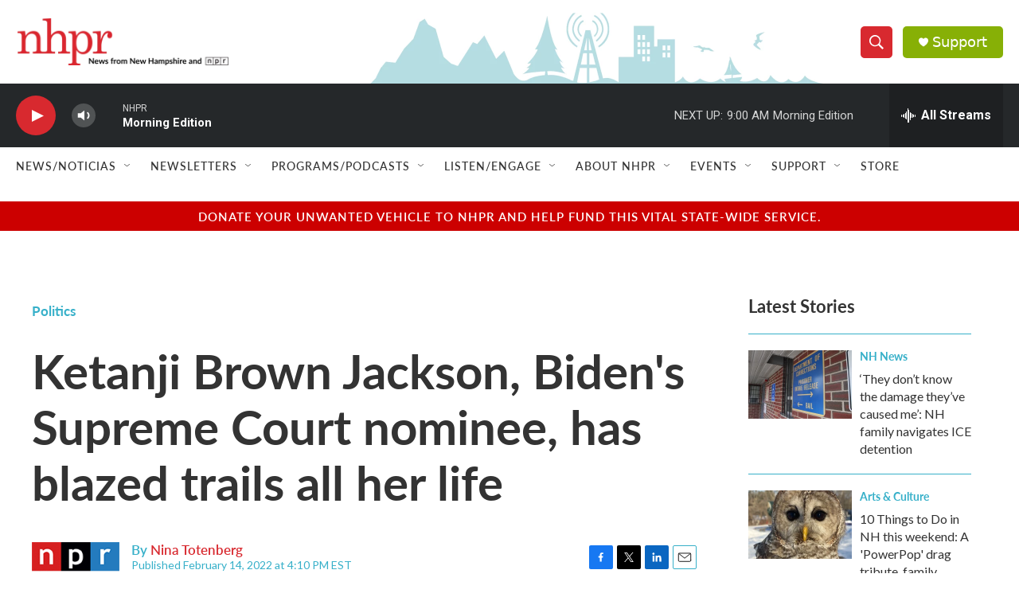

--- FILE ---
content_type: text/html; charset=utf-8
request_url: https://www.google.com/recaptcha/api2/aframe
body_size: 184
content:
<!DOCTYPE HTML><html><head><meta http-equiv="content-type" content="text/html; charset=UTF-8"></head><body><script nonce="k5AfRSHeaWJYcHe-jmuJRQ">/** Anti-fraud and anti-abuse applications only. See google.com/recaptcha */ try{var clients={'sodar':'https://pagead2.googlesyndication.com/pagead/sodar?'};window.addEventListener("message",function(a){try{if(a.source===window.parent){var b=JSON.parse(a.data);var c=clients[b['id']];if(c){var d=document.createElement('img');d.src=c+b['params']+'&rc='+(localStorage.getItem("rc::a")?sessionStorage.getItem("rc::b"):"");window.document.body.appendChild(d);sessionStorage.setItem("rc::e",parseInt(sessionStorage.getItem("rc::e")||0)+1);localStorage.setItem("rc::h",'1769079293472');}}}catch(b){}});window.parent.postMessage("_grecaptcha_ready", "*");}catch(b){}</script></body></html>